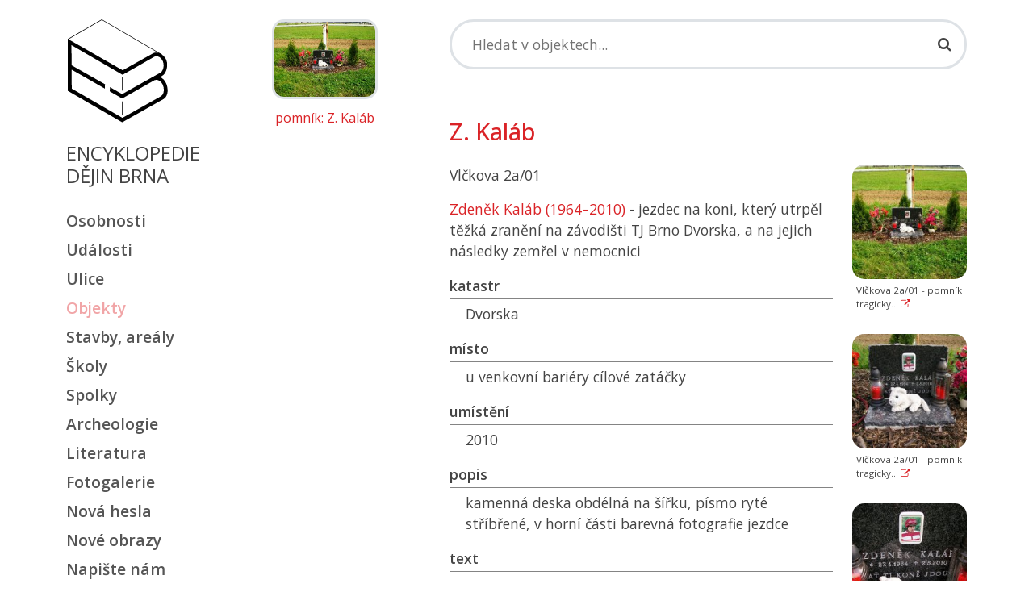

--- FILE ---
content_type: text/html; charset=UTF-8
request_url: https://encyklopedie.brna.cz/home-mmb/?acc=profil_objektu&load=906
body_size: 6915
content:
<!DOCTYPE html>
<html lang="cs" data-bs-theme="default">
<head>
    <!-- Google Tag Manager -->
<script>(function(w,d,s,l,i){w[l]=w[l]||[];w[l].push({'gtm.start':
new Date().getTime(),event:'gtm.js'});var f=d.getElementsByTagName(s)[0],
j=d.createElement(s),dl=l!='dataLayer'?'&l='+l:'';j.async=true;j.src=
'https://www.googletagmanager.com/gtm.js?id='+i+dl;f.parentNode.insertBefore(j,f);
})(window,document,'script','dataLayer','GTM-TRQDLFD');</script>
<!-- End Google Tag Manager -->
    <meta http-equiv="content-type" content="text/html;charset=utf-8"/>
    <meta name="viewport" content="width=device-width, initial-scale=1, shrink-to-fit=no">
    <meta http-equiv="X-UA-Compatible" content="IE=edge"/>
    <meta name="publisher" lang="cs" content=""/>
    <meta name="description" content="Encyklopedie encyklopedie dějin Brna"/>
    <meta name="keywords" content=""/>
    <meta name="robots" content="index, follow"/>
    <title>pomník: Z. Kaláb - Profil objektu</title>
    <link rel="stylesheet" type="text/css" href="/assets/mmb/style.css?1764664183"/>
    <link rel="alternate" type="application/rss+xml" title="Kalendář - Encyklopedie encyklopedie dějin Brna" href="/data/mmb/rss/"/>
    <link rel="shortcut icon" href="/home-mmb/favicon.ico" type="image/x-icon"/>
    <link rel="preconnect" href="https://fonts.googleapis.com">
    <link rel="preconnect" href="https://fonts.gstatic.com" crossorigin>
    <link href="https://fonts.googleapis.com/css2?family=Open+Sans:wght@400..600&display=swap" rel="stylesheet">
    <link rel="canonical" href="https://encyklopedie.brna.cz/home-mmb/?acc=profil-objektu&load=906"/>
    
    <script type="text/javascript">
        var onloadfcs = [];
    </script>
    <!-- Metadata -->
    <!-- Metadata - parsuji se do headeru strany -->
<!-- http://www.webarchiv.cz/generator/dc.php -->
	<link rel="schema.DC" href="http://purl.org/dc/elements/1.1/" />
	<meta name="DC.Title" content="Encyklopedie dějin města Brna" />
	<meta name="DC.Creator.personalName" content="Loskotová, Irena" />
	<meta name="DC.Creator.address" content="irena@phil.muni.cz" />
	<meta name="DC.Subject" content="dějiny Brna" />
	<meta name="DC.Subject" content="historie Brna" />
	<meta name="DC.Subject" content="Brno" />
	<meta name="DC.Subject" content="encyklopedie Brna" />
	<meta name="DC.Subject" scheme="PHNK" content="Brno (Česko)" />
	<meta name="DC.Subject" scheme="MDT_MRF" content="93/94" />
	<meta name="DC.Subject" scheme="MDT_MRF" content="(437.322)" />
	<meta name="DC.Subject" scheme="MDT_KON" content="94(437)" />
	<meta name="DC.Description.abstract" content="Webová encyklopedie dějin města Brna" />
	<meta name="DC.Publisher" content="Irena Loskotová" />
	<meta name="DC.Date" content="2004" />
	<meta name="DC.Type" scheme="DCMIType" content="Text" />
	<meta name="DC.Type" scheme="DCMIType" content="Image" />
	<meta name="DC.Type" scheme="PHNK" content="www dokumenty" />
	<meta name="DC.Format" scheme="IMT" content="text/html" />
	<meta name="DC.Format" scheme="IMT" content="image/jpeg" />
	<meta name="DC.Format.medium" content="computerFile" />
	<meta name="DC.Identifier" content="http://www.encyklopedie.brna.cz" />
	<meta name="DC.Identifier" scheme="URN" content="URN:NBN:cz-nk20071" />
	<meta name="DC.Language" scheme="RFC3066" content="cze" />
    <!-- Metadata -->
    
    <link rel="shortcut icon" href="/assets/favicon.ico">
    <link rel="icon" type="image/png" sizes="16x16" href="/assets/favicon-16x16.png">
    <link rel="icon" type="image/png" sizes="32x32" href="/assets/favicon-32x32.png">
    <link rel="manifest" href="/assets/manifest.json">
    <meta name="mobile-web-app-capable" content="yes">
    <meta name="theme-color" content="#fff">
    <meta name="application-name">
    <link rel="apple-touch-icon" sizes="57x57" href="/assets/apple-touch-icon-57x57.png">
    <link rel="apple-touch-icon" sizes="60x60" href="/assets/apple-touch-icon-60x60.png">
    <link rel="apple-touch-icon" sizes="72x72" href="/assets/apple-touch-icon-72x72.png">
    <link rel="apple-touch-icon" sizes="76x76" href="/assets/apple-touch-icon-76x76.png">
    <link rel="apple-touch-icon" sizes="114x114" href="/assets/apple-touch-icon-114x114.png">
    <link rel="apple-touch-icon" sizes="120x120" href="/assets/apple-touch-icon-120x120.png">
    <link rel="apple-touch-icon" sizes="144x144" href="/assets/apple-touch-icon-144x144.png">
    <link rel="apple-touch-icon" sizes="152x152" href="/assets/apple-touch-icon-152x152.png">
    <link rel="apple-touch-icon" sizes="167x167" href="/assets/apple-touch-icon-167x167.png">
    <link rel="apple-touch-icon" sizes="180x180" href="/assets/apple-touch-icon-180x180.png">
    <link rel="apple-touch-icon" sizes="1024x1024" href="/assets/apple-touch-icon-1024x1024.png">
    <meta name="apple-mobile-web-app-capable" content="yes">
    <meta name="apple-mobile-web-app-status-bar-style" content="black-translucent">
    <meta name="apple-mobile-web-app-title">
    <link rel="icon" type="image/png" sizes="228x228" href="/assets/coast-228x228.png">
    <link rel="yandex-tableau-widget" href="/assets/yandex-browser-manifest.json">

</head>

<body class="stretched" data-acc="profil-objektu" data-page="objekty">

<!-- Google Tag Manager (noscript) -->
<noscript><iframe src="https://www.googletagmanager.com/ns.html?id=GTM-TRQDLFD"
height="0" width="0" style="display:none;visibility:hidden"></iframe></noscript>
<!-- End Google Tag Manager (noscript) -->

<nav class="navbar navbar-expand-lg navbar-light d-md-none">
    <div class="container-fluid">
        <a class="navbar-brand" href="/home-mmb/">
            <span class="ied-logo-block"></span>
        </a>
        <button class="navbar-toggler" type="button" data-bs-toggle="collapse" data-bs-target="#navbarMob"
                aria-controls="navbarMob" aria-expanded="false" aria-label="Toggle navigation">
            <span class="navbar-toggler-icon"></span>
        </button>
        <div class="collapse navbar-collapse" id="navbarMob">
            <ul class="navbar-nav me-auto mb-2 mb-lg-0">
                <li class="nav-item">
                                <a class=" c-osobnosti" href="./?acc=osobnosti">
                                    Osobnosti
                                </a>
                            </li><li class="nav-item">
                                <a class=" c-udalosti" href="./?acc=udalosti">
                                    Události
                                </a>
                            </li><li class="nav-item">
                                <a class=" c-ulice" href="./?acc=ulice">
                                    Ulice
                                </a>
                            </li><li class="nav-item">
                                <a class=" c-objekty" href="./?acc=objekty">
                                    Objekty
                                </a>
                            </li><li class="nav-item">
                                <a class=" c-stavby-arealy" href="./?acc=stavby-arealy">
                                    Stavby, areály
                                </a>
                            </li><li class="nav-item">
                                <a class=" c-skoly" href="./?acc=skoly">
                                    Školy
                                </a>
                            </li><li class="nav-item">
                                <a class=" c-spolky" href="./?acc=spolky">
                                    Spolky
                                </a>
                            </li><li class="nav-item">
                                <a class=" c-lokality" href="./?acc=lokality">
                                    Archeologie
                                </a>
                            </li><li class="nav-item">
                                <a class=" c-literatura" href="./?acc=literatura">
                                    Literatura
                                </a>
                            </li><li class="nav-item">
                                <a class=" c-fotogalerie" href="./?acc=fotogalerie">
                                    Fotogalerie
                                </a>
                            </li><li class="nav-item">
                                <a class=" c-posledni-zaznamy" href="./?acc=posledni-zaznamy">
                                    Nová hesla
                                </a>
                            </li><li class="nav-item">
                                <a class=" c-posledni-obrazy" href="./?acc=posledni-obrazy">
                                    Nové obrazy
                                </a>
                            </li><li class="nav-item">
                                <a class=" c-napiste-nam" href="./?acc=napiste-nam">
                                    Napište nám
                                </a>
                            </li>
                <li class="nav-item">
                    <a class="" href="./?acc=napiste-nam">
                        Napište nám
                    </a>
                </li>
                <li class="nav-item">
                    <a class="" href="./?acc=o-encyklopedii">
                        O Encyklopedii
                    </a>
                </li>
                <li class="nav-item">
                    <a class="text-banner-label" target="_blank"
                       href="https://www.npu.cz/cs/pamatkova-pece/sluzby-pro-verejnost/opravujete-pamatku/inspirujte-se/121448-internetova-encyklopedie-dejin-brna">
                        <img src="/home-mmb/images/ceny/patrimonium-pro-futuro.png" alt="patrimonium-pro-futuro.png"
                             width="196"/>
                        Podpořte prosím svoji encyklopedii v&nbsp;on-line hlasování o&nbsp;cenu Národního památkového
                        ústavu "Památky děkují".
                    </a>
                </li>
            </ul>
        </div>
    </div>
</nav>

<div class="d-none print-enabled">
    <h3>pomník: Z. Kaláb - Profil objektu: Profil objektu: </h3>
</div>

<section id="content">
    <div class="content-wrap">
        <div class="container">
            <div class="row">
                <!-- sidebar -->
                <div class="sidebar col-md-2 d-none d-md-block d-print-none mt-4">
                    <div class="logo-wrapper">
                        <a href="/home-mmb/" class="logo">
                            <span class="ied-logo-block"></span></a>
                        <p class="ied-logo-title mt-4">Encyklopedie<br/>dějin Brna</p>
                    </div>
                    <div class="menu_links clearfix">
                        <ul class="mt-4">
                            <li><a class="c-osobnosti" href="?acc=osobnosti">Osobnosti</a></li><li><a class="c-udalosti" href="?acc=udalosti">Události</a></li><li><a class="c-ulice" href="?acc=ulice">Ulice</a></li><li><a class="c-objekty" href="?acc=objekty">Objekty</a></li><li><a class="c-stavby-arealy" href="?acc=stavby-arealy">Stavby, areály</a></li><li><a class="c-skoly" href="?acc=skoly">Školy</a></li><li><a class="c-spolky" href="?acc=spolky">Spolky</a></li><li><a class="c-lokality" href="?acc=lokality">Archeologie</a></li><li><a class="c-literatura" href="?acc=literatura">Literatura</a></li><li><a class="c-fotogalerie" href="?acc=fotogalerie">Fotogalerie</a></li><li><a class="c-posledni-zaznamy" href="?acc=posledni-zaznamy">Nová hesla</a></li><li><a class="c-posledni-obrazy" href="?acc=posledni-obrazy">Nové obrazy</a></li><li><a class="c-napiste-nam" href="?acc=napiste-nam">Napište nám</a></li>
                            <li><a class="submenu-link-project" href="#">Další projekty</a></li>
                        </ul>
                    </div>
                    <nav class="d-none" id="page-submenu">
                        <ul class="menu_links submenu_links clearfix">
                            <ul class="menu-active mb-3">
    <li><a href="https://www.brno1645.cz/" target="_blank"><i class="fa fa-angle-right"></i> Virtuální model Brna</a></li>
    <li><a href="https://panorama.brna.cz/" target="_blank"><i class="fa fa-angle-right"></i> Panorama Brna roku 1867</a></li>
    <li><a href="https://brno.cz/dobove-plany" target="_blank"><i class="fa fa-angle-right"></i> Dobové plány</a></li>
    <li><a href="https://bombardovani.brno.cz/" target="_blank"><i class="fa fa-angle-right"></i> Bombardování Brna</a></li>
    <li><a href="https://brno.cz/mosty1945" target="_blank"><i class="fa fa-angle-right"></i> Brněnské mosty 1945</a></li>
    <li><a href="https://brna.cz/mapa1968" target="_blank"><i class="fa fa-angle-right"></i> Mapa 1968</a></li>
    <li><a href="https://brna.cz/salrady" target="_blank"><i class="fa fa-angle-right"></i> Sál Rady</a></li>
    <li><a href="https://www.mzm.cz/kvarterni-lokality-brna" target="_blank"><i class="fa fa-angle-right"></i> Kvartérní lokality Brna</a></li>
</ul>

                        </ul>
                    </nav>
                    <div class="menu_links menu-social clearfix">
                        <div class="menu-active">
                            <a target="_blank"
                               href="https://www.facebook.com/pages/Internetova-encyklopedie-dejin-Brna/151919454831238"
                               class="social-icon si-small si-borderless si-facebook">
                                <i class="fa fa-facebook-square"></i>
                            </a>
                            <a target="_blank" href="https://twitter.com/Encyklopedie"
                               class="social-icon si-small si-borderless si-twitter">
                                <i class="fa fa-twitter-square"></i>
                            </a>
                            <a target="_blank" href="https://www.instagram.com/encyklopediebrno/"
                               class="social-icon si-small si-borderless">
                                <i class=" fa fa-instagram"></i>
                            </a>
                            <a target="_blank" href="/qrcode.png"
                               class="social-icon si-small si-borderless qrcode-link"
                               data-url="https%3A%2F%2Fencyklopedie.brna.cz%2Fhome-mmb%2F%3Facc%3Dprofil-objektu%26load%3D906"
                               rel="nofollow" title="Profil objektu">
                                <i class="fa fa-qrcode" title="Encyklopedie"></i>
                            </a>
                        </div>
                    </div>
                    <nav class="menu_links clearfix">
                        <div class="list-group">
                            <ul class="menu-active mb-3">
                                <li><a class="c-o-encyklopedii" href="./?acc=o-encyklopedii">O encyklopedii</a></li>
                            </ul>
                        </div>
                    </nav>
                </div>
                <div class="site-image content col-md-3 mt-4 d-none d-md-block" id="site-image">
                    <div class="img-preview text-center">
    <a href="">
        <img src="../data/images/0213/thumb10628.jpg" alt="pomník: Z. Kaláb"/>
    </a>
    <p><a class="img-preview" href="">pomník: Z. Kaláb</a></p>
</div>

                </div>
                <!-- main content -->
                <div class="content col-md-7">
                    <div class="d-print-none">
                        <form class="form form-search" action="./" method="get">
    <div class="search-wrapper mt-4 mb-4">
        <div class="search-box">
            <input type="text" class="search-input form-control" data-short-text="Hledaný výraz musí být delší než 2 znaky!" id="search-input"
                   aria-label="Search" tabindex="1" value="" name="q" placeholder="Hledat v objektech..." autocomplete="off" />
            <i class="fa fa-search search-icon"></i>
            <!-- BEGIN suggestion -->
            <div class="suggestions">
                <div class="suggestion-item">
                    <i class="fa fa-search"></i>
                    <a data-bs-toggle="collapse" href="#search-form" id="search-form-link">Rozšířené hledání...</a>
                </div>
            </div>
            <!-- END suggestion -->
        </div>
    </div>
    <div class="collapse mb-4" id="search-form">
    <h3>Upřesnit vyhledávání</h3>
    
    <div class="form-group row mb-4">
        <div class="col-md-4">
            <label for="selk1"><select id="selk1" data-value-id="selv1" class="form-control select-keys">
                <option value="">--- upřesnit hledání ---</option>
                <option value="elm_sign">v názvu</option>
<option value="elm_street_name">v ulici</option>
<option value="elm_register">v katastrech</option>
<option value="elm_locality">v místě</option>
<option value="elm_legend">v popisu</option>
<option value="elm_characteristic">v charakteristice</option>
<option value="elm_author_name">v autorech elementu</option>
<option value="elm_author_sign">signováno autorem</option>
<option value="elm_company">v realizečních firmách</option>
<option value="elm_persons">v poznámkách k osobám</option>
<option value="elm_freeform">volná tvorba...</option>
<option value="elm_materials">v materiálech</option>
            </select></label>
        </div>
        <div class="col-md-7">
            <input id="selv1" type="text" class="form-control" value="" />
        </div>
        <div class="col-md-1 d-none">
            <button type="button" class="btn btn-default btn-remove-search-row"><i class="fa fa-times"></i></button>
        </div>
    </div>
    
    <div class="form-group row">
        <div class="col-md-4"></div>
        <div class="col-md-8">
            <button type="submit" class="btn btn-primary">Vyhledat</button>
        </div>
    </div>
</div>

    <input type="hidden" value="objekty-vyhledavani" name="acc"/>
</form>

                        <div id="message"></div>
                    </div>
                    <div class="mt-2">

                        <section class="detail">
    <h2 class="mb-4 mt-4">Z. Kaláb</h2>
    <div class="row">
        <div class="col-md-9">

            <div class="col-lg-12">
                <p>Vlčkova 2a/01</p>
            </div>
            <!-- BEGIN block_eml_characteristic -->
            <div class="col-lg-12">
                <p><a href="?acc=profil-osobnosti&load=9919">Zdeněk Kaláb (1964–2010)</a> - jezdec na koni, který utrpěl těžká zranění na závodišti TJ Brno Dvorska, a na jejich následky zemřel v nemocnici</p>
            </div>
            <!-- END block_eml_characteristic -->

            
<div class="attr-block">
    <h5 class="attr-title">katastr</h5>
    <p class="full">Dvorska</p>
</div>

<hr class="d-none"/>

<div class="attr-block">
    <h5 class="attr-title">místo</h5>
    <p class="full">u venkovní bariéry cílové zatáčky</p>
</div>

<hr class="d-none"/>

<div class="attr-block">
    <h5 class="attr-title">umístění</h5>
    <p class="full">2010</p>
</div>

<hr class="d-none"/>

<div class="attr-block">
    <h5 class="attr-title">popis</h5>
    <p class="full">kamenná deska obdélná na šířku, písmo ryté stříbřené, v horní části barevná fotografie jezdce </p>
</div>

<hr class="d-none"/>

<div class="attr-block">
    <h5 class="attr-title">text</h5>
    <p class="full"><span class="print_no" id="LINK_ELM_TEXT_0">
<div id="SHOW_ELM_TEXT_0">
<span class="citation">Zdeněk Kaláb //<br />
* 27. 4. 1964&nbsp;&nbsp;&nbsp;&nbsp; † 2. 5. 2010 //<br />
Ať Ti koně jdou!&nbsp;&nbsp;//</span>
</div></p>
</div>

<hr class="d-none"/>

            
            
<div class="attr-block">
    <h5 class="attr-title">ulice</h5>
    <p class="full"><a href="?acc=profil-ulice&amp;load=6243">Vlčkova</a><br/></p>
</div>

<hr class="d-none"/>

<div class="attr-block">
    <h5 class="attr-title">městská část</h5>
    <p class="full"><a href="?acc=profil-mestske-casti&amp;load=22">Brno-Tuřany</a><br/></p>
</div>

<hr class="d-none"/>

<div class="attr-block">
    <h5 class="attr-title">události</h5>
    <p class="full"><a href="?acc=profil-udalosti&amp;load=3050">25. 9. 2010</a><br/><i style="display:block;padding-left:10px;font-style:normal;">První ročník memoriálu Zdeňka Kalába</i></p>
</div>

<hr class="d-none"/>

<div class="attr-block">
    <h5 class="attr-title">osoby na objektu</h5>
    <p class="full"><span class="print_no" id="LINK_PERSONS-ON-ELEMENT_4">
<div id="SHOW_PERSONS-ON-ELEMENT_4">
<a href="?acc=profil-osobnosti&amp;load=9919">Zdeněk Kaláb</a><br/>
</div></p>
</div>

<hr class="d-none"/>

<div class="attr-block">
    <h5 class="attr-title">prameny, literatura</h5>
    <p class="full"><span class="print_no" id="LINK_LITERATURE_5">
<div id="SHOW_LITERATURE_5">
<p class="detail-title">Www stránky</p>
<p class="detail-item"><a href="?acc=profil-literatury&amp;load=9431" style="font-weight:normal;">&quot;Brněnské dostihy&quot;</a><br/></p>
</div></p>
</div>

<hr class="d-none"/>

            
            
<div class="attr-block">
    <h5 class="attr-title"><a href="?acc=editori" title="seznam autorů..." class="author">autor</a></h5>
    <p class="full">Menš</p>
</div>


        </div>
        <div class="col-md-3" id="image-gallery">
            <div id="view_image" data-click_for_more_info="Více informací..." data-image_usage_rules="Podmínky použití fotografií" data-image_usage_rule_text="Šíření či jakékoli jiné využití fotografií prezentovaných na stránkách Internetové encyklopedie dějin Brna je možné jen na základě písemného souhlasu autorského kolektivu." ></div>
<div class="row row-cols-1 g-4">
        <div class="col">
    <div class="card">
            <a class="preview ratio ratio-1x1" href="../data/images/0213/img10628.jpg" data-detail-url="" data-caption-target="#caption-10628"s
               rel="group">
                <img src="../data/images/0213/thumb10628.jpg" class="card-img-top card-img-preview" alt="img10628.jpg"/>
            </a>
        <div class="card-body">
            <p class="d-none" id="caption-10628">Vlčkova 2a/01 - pomník tragicky zemřelého jezdce na koni Zdeňka Kalába.<br />
Foto Jis, září 2010. <a href="" title="" target="_blank"><i
                class="fa fa-external-link"></i></a></p>
            <p class="card-text">
                Vlčkova 2a/01 - pomník tragicky... <a href="" title="" target="_blank"><i
                class="fa fa-external-link"></i></a>
            </p>
        </div>
    </div>
</div>
<div class="col">
    <div class="card">
            <a class="preview ratio ratio-1x1" href="../data/images/0213/img10627.jpg" data-detail-url="" data-caption-target="#caption-10627"s
               rel="group">
                <img src="../data/images/0213/thumb10627.jpg" class="card-img-top card-img-preview" alt="img10627.jpg"/>
            </a>
        <div class="card-body">
            <p class="d-none" id="caption-10627">Vlčkova 2a/01 - pomník tragicky zemřelého jezdce na koni Zdeňka Kalába.<br />
Foto Jis, září 2010. <a href="" title="" target="_blank"><i
                class="fa fa-external-link"></i></a></p>
            <p class="card-text">
                Vlčkova 2a/01 - pomník tragicky... <a href="" title="" target="_blank"><i
                class="fa fa-external-link"></i></a>
            </p>
        </div>
    </div>
</div>
<div class="col">
    <div class="card">
            <a class="preview ratio ratio-1x1" href="../data/images/0213/img10626.jpg" data-detail-url="" data-caption-target="#caption-10626"s
               rel="group">
                <img src="../data/images/0213/thumb10626.jpg" class="card-img-top card-img-preview" alt="img10626.jpg"/>
            </a>
        <div class="card-body">
            <p class="d-none" id="caption-10626">Vlčkova 2a/01 - detail pomníku tragicky zemřelého jezdce na koni Zdeňka Kalába.<br />
Foto Jis, září 2010. <a href="" title="" target="_blank"><i
                class="fa fa-external-link"></i></a></p>
            <p class="card-text">
                Vlčkova 2a/01 - detail pomníku... <a href="" title="" target="_blank"><i
                class="fa fa-external-link"></i></a>
            </p>
        </div>
    </div>
</div>
<div class="col">
    <div class="card">
            <a class="preview ratio ratio-1x1" href="../data/images/0213/img10625.jpg" data-detail-url="" data-caption-target="#caption-10625"s
               rel="group">
                <img src="../data/images/0213/thumb10625.jpg" class="card-img-top card-img-preview" alt="img10625.jpg"/>
            </a>
        <div class="card-body">
            <p class="d-none" id="caption-10625">Vlčkova 2a/01 - pomník tragicky zemřelému jezdci na koni Zdeňku Kalábovi<br />
Foto Jis, září 2010. <a href="" title="" target="_blank"><i
                class="fa fa-external-link"></i></a></p>
            <p class="card-text">
                Vlčkova 2a/01 - pomník tragicky... <a href="" title="" target="_blank"><i
                class="fa fa-external-link"></i></a>
            </p>
        </div>
    </div>
</div>

</div>

        </div>
    </div>
    <div class="row">
        <div class="col-md-12">
            <hr/>
            <div id="item_navigation">
                <a class="prev"
                   href="./?acc=profil-vyber&amp;profil=profil-objektu&amp;step=prev&amp;from=&amp;q=&amp;qt=&amp;qc="
                   title="Předchozí karta...">&laquo;&laquo;&nbsp;předchozí</a>
                <a class="next"
                   href="./?acc=profil-vyber&amp;profil=profil-objektu&amp;step=next&amp;from=&amp;q=&amp;qt=&amp;qc="
                   title="Následující karta...">následující&nbsp;&raquo;&raquo;</a>
                
            </div>
            
        </div>
    </div>
</section>
<span id="ID193"></span>
<div class="row print-disabled" id="napiste-nam">
    <div class="col-12">
        <hr />
        <h5>Máte více informací?</h5>
        <p><a href="#"
              rel="nofollow" class="btn-show-feedback" data-author="Men%C5%A1">Napište nám</a>, prosím. Děkujeme.</p>
    </div>
</div>
<div class="row print-disabled d-none" id="feedback-wrapper">
    <div class="col-12">
        <div id="feedback"></div>
    </div>
</div>


                    </div>

                    <hr/>

                    <div class="d-print-none"></div>

                    <nav class="bottom-links d-print-none">
                        <a href="#top">Nahoru</a> • <a href="?acc=objekty">Zpět</a> • <a
                        href="#" onclick="window.print();return false;">Tisk</a> • <a
                        href="#">Aktualizováno: 09. 04. 2025 </a>
                    </nav>
                </div>
                <div class="d-block d-md-none">
                    <div class="row">
                        <div class="menu_links clearfix mt-3">
                            <ul class="menu-active mb-3">
    <li><a href="https://www.brno1645.cz/" target="_blank"><i class="fa fa-angle-right"></i> Virtuální model Brna</a></li>
    <li><a href="https://panorama.brna.cz/" target="_blank"><i class="fa fa-angle-right"></i> Panorama Brna roku 1867</a></li>
    <li><a href="https://brno.cz/dobove-plany" target="_blank"><i class="fa fa-angle-right"></i> Dobové plány</a></li>
    <li><a href="https://bombardovani.brno.cz/" target="_blank"><i class="fa fa-angle-right"></i> Bombardování Brna</a></li>
    <li><a href="https://brno.cz/mosty1945" target="_blank"><i class="fa fa-angle-right"></i> Brněnské mosty 1945</a></li>
    <li><a href="https://brna.cz/mapa1968" target="_blank"><i class="fa fa-angle-right"></i> Mapa 1968</a></li>
    <li><a href="https://brna.cz/salrady" target="_blank"><i class="fa fa-angle-right"></i> Sál Rady</a></li>
    <li><a href="https://www.mzm.cz/kvarterni-lokality-brna" target="_blank"><i class="fa fa-angle-right"></i> Kvartérní lokality Brna</a></li>
</ul>

                        </div>
                    </div>
                </div>
            </div>
        </div>
    </div>
</section>
<footer class="footer d-print-none">
    <div class="container">
        <div class="row">
            <div class="col-lg-3 footer-section">
                <div class="h5 footer-logo">Encyklopedie dějin Brna</div>
                <p class="footer-about"></p>
                <div class="social-links menu-social">
                    <a href="#" class="social-icon"><i class="fa fa-facebook-f"></i></a>
                    <a href="#" class="social-icon"><i class="fa fa-twitter"></i></a>
                    <a href="#" class="social-icon"><i class="fa fa-instagram"></i></a>
                    <a href="#" class="social-icon"><i class="fa fa-linkedin-in"></i></a>
                </div>
                <div class="form-check form-switch mb-4">
                    <input class="form-check-input" type="checkbox" role="switch" id="switch-color-mode">
                    <label class="form-check-label" for="switch-color-mode">tmavý režim</label>
                </div>
                <p class="footer-about">&copy; 2026 </p>
            </div>

            <div class="col-lg-3 col-md-6 footer-section">
                <h5>Garanti projektu</h5>
<ul class="footer-links">
  

    <li><a href="https://archeo-muzeo.phil.muni.cz/" target="_blank"><i class="fa fa-angle-right"></i>
        Masarykova univerzita<br />Filozofická fakulta</br>Ústav archeologie a muzeologie</a></li>
</ul>

            </div>

            <div class="col-lg-3 col-md-6 footer-section">
                <p class="mt-2"></p>
<ul class="footer-links mt-5">
    <li><a href="https://www.muzeumbrna.cz/" target="_blank"><i class="fa fa-angle-right"></i>
        Muzeum města Brna, p. o.</a></li>
    
</ul>

            </div>

            <div class="col-lg-3 footer-section">
                <h5>Technické řešení</h5>
<ul class="footer-links">
    <li><a href="https://www.cerna-fialova.cz/" target="_blank"><i class="fa fa-angle-right"></i>
        Černá a fialová s.r.o.</a></li>
    
</ul>

            </div>
        </div>

        <!--            <div class="footer-bottom">-->
        <!--                <ul class="footer-bottom-links">-->
        <!--                    <li><a href="#">Privacy Policy</a></li>-->
        <!--                    <li><a href="#">Terms of Service</a></li>-->
        <!--                    <li><a href="#">Cookie Policy</a></li>-->
        <!--                </ul>-->
        <!--            </div>-->
    </div>
</footer>
<div id="modal"></div>

<script type="text/javascript" src="/assets/js/base.js"></script>
<script type="text/javascript" src="/assets/mmb/bootstrap-site.js?1764664188"></script>
</body>
</html>
